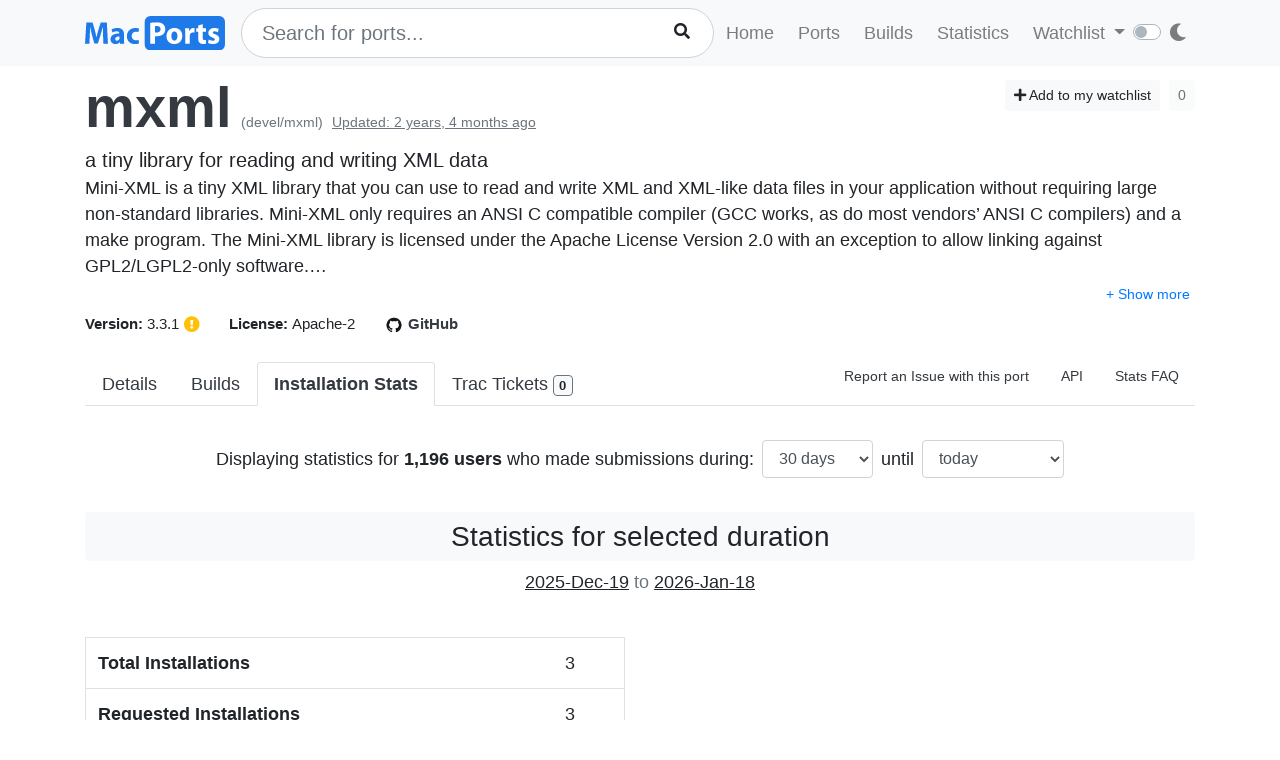

--- FILE ---
content_type: text/html; charset=utf-8
request_url: https://ports.macports.org/port/mxml/stats/
body_size: 7767
content:




<!doctype html>
<html lang="en">
<head>
    <meta charset="utf-8">
    <meta name="viewport" content="width=device-width, initial-scale=1, shrink-to-fit=no">
    <link rel="stylesheet" href="/static/css/bootstrap.min.css">
    <link rel="stylesheet" href="/static/css/main.css">
    <link rel="stylesheet" href="/static/css/darktheme.css" />
    <link rel="shortcut icon" href="/static/images/favicon.ico" />
    <script src="https://cdnjs.cloudflare.com/ajax/libs/popper.js/1.14.7/umd/popper.min.js"
        integrity="sha384-UO2eT0CpHqdSJQ6hJty5KVphtPhzWj9WO1clHTMGa3JDZwrnQq4sF86dIHNDz0W1"
        crossorigin="anonymous"></script>
    <link rel="stylesheet" type="text/css" href="/static/css/all.min.css">
    <script src="/static/js/jquery-3.3.1.min.js"></script>
    <script src="/static/js/bootstrap.min.js"></script>
    <script src="/static/js/typeahead.bundle.js"></script>
    <script src="/static/js/main.js"></script>
    <script src="/static/js/handlebars.min-v4.7.6.js"></script>
    <script src="/static/js/theme.js"></script>
    <script src="/static/js/clamp.js"></script>
    
    <script type="text/javascript" src="/static/js/port-detail.js"></script>
    <script type="text/javascript" src="/static/js/Chart.min.js"></script>


    <title>Statistics - mxml | MacPorts</title>
</head>
<body>
<script>
    const themeConfig = new ThemeConfig();
    themeConfig.initTheme();
</script>
<nav class="navbar navbar-expand-lg navbar-light bg-light">
    <div class="container">
    <a class="navbar-brand py-2" href="/"><img width="140px" src="/static/images/macports-flat-logo.svg" class="img-fluid"></a>
    <button class="navbar-toggler" type="button" data-toggle="collapse" data-target="#navbarSupportedContent"
            aria-controls="navbarSupportedContent" aria-expanded="false" aria-label="Toggle navigation">
        <span class="navbar-toggler-icon"></span>
    </button>

    <div class="p-0 collapse navbar-collapse" id="navbarSupportedContent">
        
            <form class="topnav-form" method="get" action="/search/">
                <div class="form-row">
                    <div class="col-12" id="bloodhound">
                        <input type="text" class="quick-input-search form-control rounded-pill typeahead" id="q"
                               name="q"
                               placeholder="Search for ports...">
                        <img class="quick-input-search-spinner" id="search-spinner"
                             src="/static/images/tspinner.gif">
                        <button type="submit" class="quick-input-search-icon btn" id="search_submit"><i
                                class="fa fa-search"></i></button>
                        <input type="hidden" value="on" name="name">
                    </div>
                </div>
            </form>
        
        <ul class="navbar-nav ml-auto p-0">
            <li class="nav-item topnav-li ">
                <a class="nav-link topnav-a" href="/">Home</a>
            </li>
            <li class="nav-item topnav-li ">
                <a class="nav-link topnav-a" href="/search/">Ports</a>
            </li>
            <li class="nav-item topnav-li ">
                <a class="nav-link topnav-a" href="/all_builds/">Builds</a>
            </li>
            <li class="nav-item topnav-li " style="border: 0;">
                <a class="nav-link topnav-a" href="/statistics/">Statistics</a>
            </li>
        
            <li class="nav-item dropdown topnav-li">
                <a class="nav-link dropdown-toggle " href="#" id="navbarDropdown" role="button" data-toggle="dropdown"
                   aria-haspopup="true" aria-expanded="false">
                    Watchlist
                </a>
                <div class="dropdown-menu" aria-labelledby="navbarDropdown">
                    <a class="dropdown-item" href="/accounts/login/">Login</a>
                    <a class="dropdown-item" href="/accounts/signup/">Sign up</a>
                    <div class="dropdown-divider"></div>
                    <a class="dropdown-item text-secondary bg-warning" href="/accounts/github/login/?process=login">Quick GitHub Login<i class="fab fa-github ml-2"></i></a>
                </div>
            </li>
        
        <li class="nav-item ml-4">
                <script type="text/javascript">
                    const darkSwitch = writeDarkSwitch(themeConfig);
                </script>
            </li>
        </ul>
    </div>
    </div>
</nav>
<div class="container" style="max-width: 800px">
    
</div>
<div class="container">
    
    <div id="main-content" class="mt-2">
    


<!-- Obsolete port warning start-->

<!-- Obsolete port warning end-->

<!-- Deleted port warning start-->

<!-- Deleted port warning end-->
<h2 class="mb-1">
    <span id="port_name" class="font-weight-bold display-4"><a class="text-dark" style="text-decoration: none;" href="/port/mxml/">mxml</a></span>
    <span class="text-secondary" style="font-size: 14px">(devel/mxml)</span>
    
    <span class="text-secondary" style="font-size: 14px"><ins>Updated: 2 years, 4 months ago</ins></span>
    
    <span class="float-right">
        <a href="/port/mxml/follow/" class="btn btn-sm btn-light"><i class="fa fa-plus"></i> Add to my watchlist</a>
        <button class="btn btn-sm btn-light" disabled>0</button>
    </span>
</h2>
<span class="lead mb-0 mt-0">a tiny library for reading and writing XML data</span>

    <p class="my-0 pt-0" id="long_description">Mini-XML is a tiny XML library that you can use to read and write XML and XML-like data files in your application without requiring large non-standard libraries. Mini-XML only requires an ANSI C compatible compiler (GCC works, as do most vendors’ ANSI C compilers) and a make program. 

The Mini-XML library is licensed under the Apache License Version 2.0 with an exception to allow linking against GPL2/LGPL2-only software.
</p>
    <p class="my-0 pt-0" id="long_description_full" style="display: none">Mini-XML is a tiny XML library that you can use to read and write XML and XML-like data files in your application without requiring large non-standard libraries. Mini-XML only requires an ANSI C compatible compiler (GCC works, as do most vendors’ ANSI C compilers) and a make program. 

The Mini-XML library is licensed under the Apache License Version 2.0 with an exception to allow linking against GPL2/LGPL2-only software.
</p>
    <p class="mb-0 py-0 text-right" style="display: none" id="expand-ld">
        <button class="btn-link btn p-1 btn-sm" onclick="expandLD();" id="expand-ld-button">+ Show more</button>
    </p>

    <script type="text/javascript">
        function expandLD() {
            const BTN = $("#expand-ld-button");
            $("#long_description").hide();
            $("#long_description_full").show();
            BTN.html("- Show less");
            BTN.attr("onclick", "hideLD()");
        }

        function hideLD() {
            const BTN = $("#expand-ld-button");
            $("#long_description_full").hide();
            $("#long_description").show();
            BTN.html("+ Show more");
            BTN.attr("onclick", "expandLD()");
        }

        $(document).ready(function () {
            if (document.getElementById('long_description')) {
                $clamp(document.getElementById('long_description'), {
                    clamp: 4,
                    useNativeClamp: false,
                });
            }
        });

    </script>



<span class="f15 mr-md-4 mr-3"><strong>Version: </strong>3.3.1
    
        <button type="button" class="btn p-0" data-toggle="tooltip" data-placement="top"
                title="mxml seems to have been updated (port version: 3.3.1, new version: 4.0.4)
">
            <i class="text-warning fas fa-exclamation-circle"></i>
        </button>
    
    
</span>
<span class="f15 mr-md-4 mr-3"><strong>License: </strong>Apache-2</span>
<span class="f15 mr-md-4 mr-3"><a style="text-decoration: none;" class="text-dark" href="https://github.com/macports/macports-ports/blob/master/devel/mxml/Portfile"><img class="mr-1" height="20px" src="/static/images/github.png"><strong>GitHub</strong></a></span>

<div class="modal fade" id="tickets-modal" tabindex="-1" role="dialog" aria-labelledby="tickets-box-label" aria-hidden="true">
  <div class="modal-dialog modal-lg" role="document">
    <div class="modal-content">
      <div class="modal-header">
        <h5 class="modal-title" id="tickets-box-label">Trac Tickets</h5>
        <button type="button" class="close" data-dismiss="modal" aria-label="Close">
          <span aria-hidden="true">&times;</span>
        </button>
      </div>
      <div class="modal-body" id="tickets-box">
          Please wait while tickets are being fetched from Trac.
      </div>
      <div class="modal-footer">
        <button type="button" class="btn btn-secondary" data-dismiss="modal">Close</button>
      </div>
    </div>
  </div>
</div>

    <ul class="nav nav-tabs mt-4" id="tabs">
    <li class="nav-item">
        <a href="/port/mxml/summary/" id="summary" class="nav-link text-dark ">Details</a>
    </li>
    <li class="nav-item">
        <a href="/port/mxml/builds/" id="builds" class="nav-link text-dark ">Builds</a>
    </li>
    <li class="nav-item">
        <a href="/port/mxml/stats/" id="stats" class="nav-link text-dark active font-weight-bold">Installation Stats</a>
    </li>
    <li class="nav-item">
        <a href="#" data-toggle="modal" data-target="#tickets-modal" class="nav-link text-dark">Trac Tickets <span id="tickets-count" class="badge badge-light border border-secondary"></span></a>
    </li>
    <li class="nav-item ml-auto">
        <a target="_blank" href="https://trac.macports.org/newticket?port=mxml" class="nav-link text-dark f14 py-1 border-0">Report an Issue with this port</a>
    </li>
    <li class="nav-item">
        <a href="/api/v1/ports/mxml/" class="nav-link text-dark f14 py-1 border-0">API</a>
    </li>
    
    
        <li class="nav-item">
        <a class="nav-link text-dark border-0 f14 py-1" href="/statistics/faq/">Stats FAQ</a>
        </li>
    
</ul>

<br>
<form method="get" action="." class="p-2 form form-inline justify-content-center">
    <lable for="days">Displaying statistics for <strong>1,196 users</strong> who made submissions during:</lable>
    <select onchange="this.form.submit()" id="days" name="days" class="form-control mx-2">
    
        <option value="7" >7 days</option>
    
        <option value="30" selected>30 days</option>
    
        <option value="90" >90 days</option>
    
        <option value="180" >180 days</option>
    
        <option value="365" >365 days</option>
    
    </select>
    <lable for="days_ago">until</lable>
    <select onchange="this.form.submit()" id="days_ago" name="days_ago" class="form-control ml-2">
        <option value="0" selected>today</option>
    
        <option value="7" >7 days ago</option>
    
        <option value="30" >30 days ago</option>
    
        <option value="90" >90 days ago</option>
    
        <option value="180" >180 days ago</option>
    
        <option value="365" >365 days ago</option>
    
    </select>
</form>
<br>
<h3 class="text-center bg-light p-2 rounded">Statistics for selected duration</h3>
<p class="text-center"><u>2025-Dec-19</u> <span class="text-muted">to</span> <u>2026-Jan-18</u></p>
    <br>

    <div class="row">
        <div class="col-lg-6">
            <table class="table border">
                <tr>
                    <th scope="row">Total Installations</th>
                    <td>3</td>
                </tr>
                <tr>
                    <th scope="row">Requested Installations</th>
                    <td>3</td>
                </tr>
            </table>
        </div>
    </div>
    <br>
    <br>
    <div class="row">
        <div class="col-lg-6" id="macos_versions">
            <p class="text-center p-0 m-0 f14 font-weight-bold"><a href="#macos_versions">macOS Versions</a></p>
            <canvas id="os_version_chart"></canvas>
            <p id="os_version_chart_loader" class="text-secondary text-center">Loading Chart <img width="30px" src="/static/images/tspinner.gif"></p>
        </div>
        <div class="col-lg-6" id="port_versions">
            <p class="text-center p-0 m-0 f14 font-weight-bold"><a href="#port_versions">Port Versions</a></p>
            <canvas id="port_version_chart"></canvas>
            <p id="port_version_chart_loader" class="text-secondary text-center">Loading Chart <img width="30px" src="/static/images/tspinner.gif"></p>
        </div>
    </div>
    <br>
    <br>
    <div class="row">
        <div class="col-lg-6" id="xcode_versions">
            <p class="text-center p-0 m-0 f14 font-weight-bold"><a href="#xcode_versions">Xcode Versions</a></p>
            <canvas id="xcode_version_chart"></canvas>
            <p id="xcode_version_chart_loader" class="text-secondary text-center">Loading Chart <img width="30px" src="/static/images/tspinner.gif"></p>
        </div>
        <div class="col-lg-6" id="clt_versions">
            <p class="text-center p-0 m-0 f14 font-weight-bold"><a href="#clt_versions">CLT Versions</a></p>
            <canvas id="clt_version_chart"></canvas>
            <p id="clt_version_chart_loader" class="text-secondary text-center">Loading Chart <img width="30px" src="/static/images/tspinner.gif"></p>
        </div>
    </div>
    <br>
    <br>
    <!-- TABLE FOR VARIANTS -->
    <p class="text-center p-0 m-0 f14 font-weight-bold" id="variants"><a href="#variants">Variants table</a></p>
    <table id="variants_table" class="table table-striped table-condensed">
        <thead>
        <tr class="p-0">
            <th class="pt-0 pb-0">Variants</th>
            <th class="pt-0 pb-0">Count</th>
        </tr>
        </thead>
    </table>
    <br>
    <br>
    <h3 class="bg-light p-2 rounded text-center">Monthly Statistics</h3>
    <p class="text-center">Can remain cached for up to 24 hours</p>
    <br>
    <div class="row">
        <div class="col-lg-8" id="monthly_installations">
            <p class="text-center p-0 m-0 f14 font-weight-bold"><a href="#monthly_installations">Port installations by month</a></p>
            <canvas id="monthly_chart"></canvas>
            <p id="monthly_chart_loader" class="text-secondary text-center">Loading Chart <img width="30px" src="/static/images/tspinner.gif">
            </p>
        </div>
        <div class="col-lg-3">
        </div>
    </div>
    <br><br><hr><br><br>
    <div class="row">
        <div class="col-lg-8" id="version_monthly_installations">
            <p class="text-center p-0 m-0 f14 font-weight-bold"><a href="#version_monthly_installations">Percentage of installations per version per month</a></p>
            <canvas id="monthly_versions_chart"></canvas>
            <p id="monthly_versions_chart_loader" class="text-secondary text-center">Loading Chart <img width="30px" src="/static/images/tspinner.gif"></p>
        </div>
        <div class="col-lg-3" id="monthly_versions_table">
        </div>
    </div>
    <br><br>



    </div>

    
    <script>
    function generateURI(){
        const days = $("#days").val();
        const days_ago = $("#days_ago").val();
        const base = "/api/v1/statistics/port";
        return base + "?name=mxml&days=" + days + "&days_ago=" + days_ago;
    }

    async function getVersionsData() {
        const response = await fetch(generateURI() + "&property=version&sort_by=version");
        const data = await response.json();
        const result = data.result;
        let x = [];
        let y = [];
        for(var i=0; i < result.length; i++){
            x.push(result[i].version);
            y.push(result[i].count);
        }
        return {x, y};
    }
    async function drawVersionsChart() {
        const ctx = document.getElementById('port_version_chart').getContext('2d');
        let data = {
            labels: [],
            datasets: []
        };
        const myChart = new Chart(ctx, {
            type: 'bar',
            data: data,
            options: {
					title: {
						display: false,
						text: 'Port Versions'
					},
					tooltips: {
						mode: 'index',
						intersect: false
					},
					responsive: true,
					scales: {
						xAxes: [{
							stacked: true,
						}],
						yAxes: [{
							stacked: true
						}]
					},
                    legend: {
                        display: false
                    }
				}
        });
        const result = await getVersionsData();
        let keys = Object.keys(result);
        let datasets = [
            {
                label: 'Users',
                backgroundColor: getColors(1)[0],
                data: result.y,
            }
        ];
        data.labels = result.x;
        data.datasets = datasets;
        $("#port_version_chart_loader").hide();
        myChart.update();
    }

    async function getOSVersionsData() {
        const response = await fetch(generateURI() + "&property=submission__os_version&property=submission__build_arch&property=submission__cxx_stdlib&sort_by=submission__os_version");
        const data = await response.json();
        const result = data.result;
        for(let i=0; i<result.length; i++) {
            result[i]["grouper"] = result[i].submission__build_arch + '/' + result[i].submission__cxx_stdlib;
        }
        let group = result.reduce((r, a) => {
            r[a.grouper] = [...r[a.grouper] || [], a];
            return r;
        }, {});

        return generateDataset(result, group, 'submission__os_version');
    }

    async function drawOSVersionsChart() {
        const ctx = document.getElementById('os_version_chart').getContext('2d');
        let data = {
            labels: [],
            datasets: []
        };
        const myChart = new Chart(ctx, {
            type: 'bar',
            data: data,
            options: {
					title: {
						display: false,
						text: 'macOS Versions'
					},
					tooltips: {
						mode: 'index',
						intersect: false
					},
					responsive: true,
					scales: {
						xAxes: [{
							stacked: true,
						}],
						yAxes: [{
							stacked: true
						}]
					},
                    legend: {
					    display: false
                    }
				}
        });
        const result = await getOSVersionsData();
        let keys = Object.keys(result);
        let datasets = [];
        let c = 0;
        for(let key in result) {
            if(result.hasOwnProperty(key)) {
                let obj = {
                    label: key,
                    backgroundColor: getColors(keys.length)[c],
                    data: Array.from(result[key].values())
                };
                c++;
                datasets.push(obj);
            }
        }
        datasets.sort(BasicSort);
        data.labels = Array.from(result[keys[0]].keys());
        data.datasets = datasets;
        $("#os_version_chart_loader").hide();
        myChart.update();
    }

    async function getXCodeVersionsData() {
        const response = await fetch(generateURI() + "&property=submission__os_version&property=submission__xcode_version&sort_by=submission__os_version");
        const data = await response.json();
        const result = data.result;
        let group = result.reduce((r, a) => {
            r[a.submission__xcode_version] = [...r[a.submission__xcode_version] || [], a];
            return r;
        }, {});

        return generateDataset(result, group, 'submission__os_version');
    }
    async function drawXcodeVersionsChart() {
        const ctx = document.getElementById('xcode_version_chart').getContext('2d');
        let data = {
            labels: [],
            datasets: []
        };
        const myChart = new Chart(ctx, {
            type: 'bar',
            data: data,
            options: {
					title: {
						display: false,
						text: 'Xcode Versions'
					},
					tooltips: {
						mode: 'nearest',
						intersect: true
					},
					responsive: true,
					scales: {
						xAxes: [{
							stacked: true,
						}],
						yAxes: [{
							stacked: true
						}]
					},
                    legend: {
					    display: false
                    },
				}
        });
        const result = await getXCodeVersionsData();
        let keys = Object.keys(result);
        let datasets = [];
        let c = 0;
        for(let key in result) {
            if(result.hasOwnProperty(key)) {
                let obj = {
                    label: key,
                    backgroundColor: getColors(keys.length)[c],
                    data: Array.from(result[key].values())
                };
                c++;
                datasets.push(obj);
            }
        }
        datasets.sort(BasicSort);
        data.labels = Array.from(result[keys[0]].keys());
        data.datasets = datasets;
        $("#xcode_version_chart_loader").hide();
        myChart.update();
    }

    async function getCLTVersionsData() {
        const response = await fetch(generateURI() + "&property=submission__os_version&property=submission__clt_version&sort_by=submission__os_version");
        const data = await response.json();
        const result = data.result;
        let group = result.reduce((r, a) => {
            r[a.submission__clt_version] = [...r[a.submission__clt_version] || [], a];
            return r;
        }, {});

        return generateDataset(result, group, 'submission__os_version');
    }
    async function drawCLTVersionsChart() {
        const ctx = document.getElementById('clt_version_chart').getContext('2d');
        let data = {
            labels: [],
            datasets: [],
        };
        const myChart = new Chart(ctx, {
            type: 'bar',
            data: data,
            options: {
                title: {
                    display: false,
                    text: 'CLT Versions'
                },
                tooltips: {
                    mode: 'nearest',
                    intersect: true
                },
                responsive: true,
                scales: {
                    xAxes: [{
                        stacked: true,
                    }],
                    yAxes: [{
                        stacked: true
                    }]
                },
                legend: {
                    display: false
                },
            }
        });
        const result = await getCLTVersionsData();
        let keys = Object.keys(result);
        let datasets = [];
        let c = 0;
        for(let key in result) {
            if(result.hasOwnProperty(key)) {
                let obj = {
                    label: key,
                    backgroundColor: getColors(keys.length)[c],
                    data: Array.from(result[key].values())
                };
                c++;
                datasets.push(obj);
            }
        }
        datasets.sort(BasicSort);
        data.labels = Array.from(result[keys[0]].keys());
        data.datasets = datasets;
        $("#clt_version_chart_loader").hide();
        myChart.update();
    }

    const months = ["", "Jan", "Feb", "Mar", "Apr", "May", "Jun", "Jul", "Aug", "Sep", "Oct", "Nov", "Dec"];
    async function getMonthlyData() {
        const response = await fetch("/api/v1/statistics/port/monthly?name=mxml");
        const data = await response.json();
        const result = data.result;
        for (let i=0; i<result.length; i++) {
            let m = result[i].month;
            let segments = m.split(",");
            let year = segments[0];
            let month = segments[1];
            result[i].month = months[parseInt(month)] + " " + year;
        }
        let x = [];
        let y = [];
        for (let i=0; i<result.length; i++) {
            x.push(result[i].month);
            y.push(result[i].count);
        }
        return {
            x: x,
            y: y
        }
    }

    async function drawMonthlyChart() {
        const ctx = document.getElementById('monthly_chart').getContext('2d');
        let data = {
            labels: [],
            datasets: [{
                label: "Installations",
                backgroundColor: 'rgba(210, 210, 210, 0.5)',
                fill: true,
                data: []
            }]
        };
        const myChart = new Chart(ctx, {
            type: 'bar',
            data: data,
            options: {
                title: {
                    display: false,
                    text: 'Port installations by month'
                },
                tooltips: {
                    mode: 'nearest',
                    intersect: true
                },
                responsive: true,
                scales: {
                    xAxes: [{
                        stacked: true,
                    }],
                    yAxes: [{
                        stacked: true
                    }]
                },
                legend: {
                    display: false
                }
            }
        });
        const result = await getMonthlyData();
        data.labels = result.x;
        data.datasets[0].data = result.y;
        $("#monthly_chart_loader").hide();
        myChart.update()
    }

    async function getMonthlyVersionsData() {
        const response = await fetch("/api/v1/statistics/port/monthly?name=mxml&include_versions=yes");
        const data = await response.json();
        const result = data.result;
        for (let i=0; i<result.length; i++) {
            let m = result[i].month;
            let segments = m.split(",");
            let year = segments[0];
            let month = segments[1];
            result[i].month = months[parseInt(month)] + " " + year;
        }

        let group = result.reduce((r, a) => {
            r[a.version] = [...r[a.version] || [], a];
            return r;
        }, {});
        const dataMap = {};
        for(let i=0; i<result.length; i++) {
            let key = result[i].month;
            dataMap[key] = 0;
        }

        let datasets = {};

        for(let key in group) {
            let d = Object.assign({}, dataMap);
            if(group.hasOwnProperty(key)) {
                let g = group[key];
                for(let i=0; i<g.length; i++) {
                    let keyInner = g[i].month;
                    d[keyInner] = g[i].count;
                }
            }
            datasets[key] = d;
        }

        // Convert to percentages
        for(let key in dataMap) {
            let monthlySum = 0;
            for(let version in datasets) {
                monthlySum = monthlySum + parseInt(datasets[version][key]);
            }
            for(let version in datasets) {
                datasets[version][key] = ((datasets[version][key]/monthlySum)*100).toFixed(1);
            }
        }

        return datasets;
    }
    async function drawMonthlyVersionsChart() {
        const ctx = document.getElementById('monthly_versions_chart').getContext('2d');
        let data = {
            labels: [],
            datasets: []
        };
        const myChart = new Chart(ctx, {
            type: 'line',
            data: data,
            options: {
                title: {
                    display: false,
                    text: 'Percentage of installations per version per month'
                },
                tooltips: {
                    mode: 'nearest',
                    intersect: true
                },
                responsive: true,
                scales: {
                    xAxes: [{
                        stacked: true,
                    }],
                    yAxes: [{
                        stacked: true,
                        ticks: {
                            max: 100,
                            min: 0,
                            callback: function (value, index, values) {
                                return value + " %";
                            }
                        },
                        scaleLabel: {
                            display: true,
                            labelString: 'Percentage of submissions'
                        }
                    }]
                },
                legend: {
                    display: false,
                    position: 'right'
                },
            }
        });

        const result = await getMonthlyVersionsData();
        let keys = Object.keys(result);
        let datasets = [];
        let c = 0;
        for(let key in result) {
            if(result.hasOwnProperty(key)) {
                let obj = {
                    label: key,
                    backgroundColor: getColors(keys.length)[c],
                    data: Object.values(result[key])
                };
                c++;
                datasets.push(obj);
            }
        }
        datasets.sort(BasicSort);
        data.datasets = datasets;
        data.labels = Object.keys(result[keys[0]]);
        $("#monthly_versions_chart_loader").hide();

        let month = data.labels[data.labels.length - 1];
        let tableHeader = '<thead><tr class="py-1"><th class="py-1">Version</th><th class="py-1">Percentage</th></tr></thead>';
        let tableBody = '<tbody>';
        for(let i = 0; i < datasets.length; i++) {
            let count = datasets[i].data[datasets[i].data.length - 1];
            if(count > 0) {
                tableBody += '<tr class="py-1"><td class="py-1">' + datasets[i].label + '</td><td class="py-1">' + count + ' %</td>';
            }
        }
        tableBody += '</tbody>';
        const table = '<h5>For ' + month + '</h5><table class="table table-condensed">' + tableHeader +  tableBody + '</table>';
        $('#monthly_versions_table').html(table);

        myChart.update();
    }
    drawVersionsChart();
    drawOSVersionsChart();
    drawXcodeVersionsChart();
    drawCLTVersionsChart();
    drawMonthlyVersionsChart();
    drawMonthlyChart();

    async function drawVariantsTable() {
        const response = await fetch(generateURI() + "&property=variants");
        const data = await response.json();
        const table = document.getElementById("variants_table");
        const result = data.result;

        for(let i=0; i < result.length; i++){
            let row = table.insertRow(-1);
            let cell1 = row.insertCell(0);
            let cell2 = row.insertCell(1);
            row.setAttribute("class", "py-0");
            cell1.setAttribute("class", "py-0");
            cell2.setAttribute("class", "py-0");
            cell1.innerHTML = result[i].variants;
            cell2.innerHTML = result[i].count;
        }
    }
    drawVariantsTable();

    </script>
    

</div>
<br><br>
<div class="bg-footer">
    <div class="container p-4 text-light">
        <div class="row">
            <div class="col-lg-4">
                <strong>
                    Quick Links:</strong>
                    <ul>
                        <li><a class="footer-links" href="/about/">About</a></li>
                        <li><a class="footer-links" href="/statistics/faq/">Statistics FAQ</a></li>
                        <li><a class="footer-links" href="https://github.com/macports/macports-webapp">Git Repository</a></li>
                        <li><a class="footer-links" href="https://github.com/macports/macports-webapp/tree/master/docs">Documentation</a></li>
                        <li><a class="footer-links" href="/api/v1/">API</a></li>
                        <li><a class="footer-links" href="https://github.com/macports/macports-webapp/issues">Issues</a></li>
                    </ul>
            </div>
            <div class="col-lg-4">
                <strong>MacPorts</strong>
                <ul>
                    <li><a class="footer-links" href="https://www.macports.org">MacPorts Home</a></li>
                    <li><a class="footer-links" href="https://www.macports.org/install.php">Install MacPorts</a></li>
                    <li><a class="footer-links" href="https://trac.macports.org/wiki/FAQ">MacPorts FAQ</a></li>
                    <li><a class="footer-links" href="https://www.macports.org/news/">MacPorts News</a></li>
                </ul>
            </div>
            <div class="col-lg-4">
                Port Information was updated:<br>
                <i class="footer-links">2 hours ago</i><br>
                <i><a class="footer-links" href="https://github.com/macports/macports-ports/commits/eeb5100f9b766c6ae442b4ea73477a167a1c19c5
/">eeb5100f</a></i><br><br>

                Most recent build (in app's database) ran:<br>
                <i><a class="footer-links" href="/all_builds/">3 hours ago</a></i><br><br>

                Latest stats submission was received:<br>
                <i><a class="footer-links" href="/statistics/">44 minutes ago</a></i><br><br>

            </div>
    </div>
    </div>
</div>




</body>
</html>
